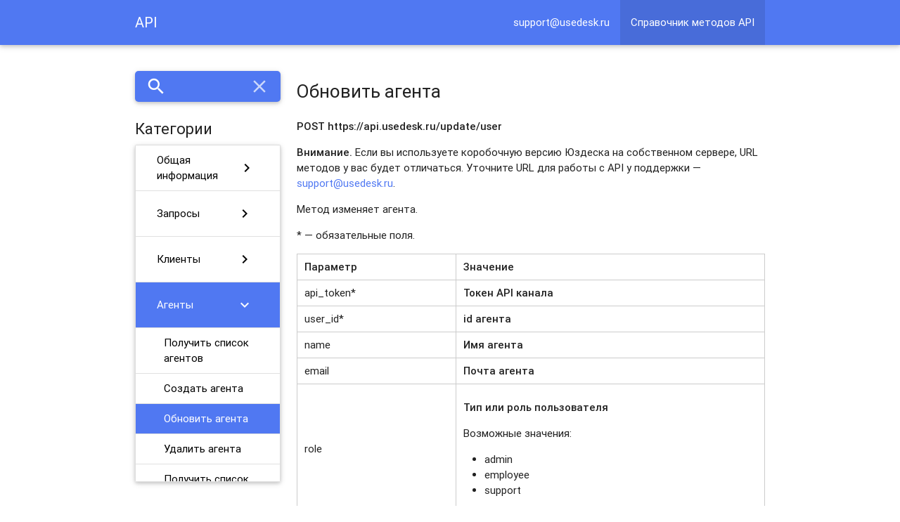

--- FILE ---
content_type: text/html; charset=UTF-8
request_url: https://api.usedocs.ru/article/49532
body_size: 36083
content:
<!DOCTYPE html>
<html lang="en">
<head>
    <meta charset="utf-8">
                    <meta http-equiv="Content-type" content="text/html; charset=UTF-8">
    <meta http-equiv="X-UA-Compatible" content="IE=edge">
    <title>Обновить агента</title>
    <link rel="icon" href="https://api.usedocs.ru/images/usedesk_logo_round.png" type="image/ico">
    <!-- Import Google Icon Font -->
    <link href="https://api.usedocs.ru/css/material_icons.css" rel="stylesheet">
    <!-- Import materialize.css -->
    <link href="https://api.usedocs.ru/css/materialize.min.css" rel="stylesheet" media="screen,projection"/>
    <!-- Import style.css -->
    <link href="https://api.usedocs.ru/css/styles.css" rel="stylesheet" media="screen,projection"/>
    <!-- Let browser know website is optimized for mobile -->
    <meta name="viewport" content="width=device-width, initial-scale=1.0"/>
    <meta name="_csrf_token" content="K7VKGiVnYZamW2urBaa87E3TSbqgjK9pXRkw1SNP"/>
    <meta name="description" content=""/>
    <meta name="robots" content="noodp"/>
    <meta name="keywords" content=""/>
    <link rel="canonical" href=""/>

            <style>
h1 {font-size:2.5em;}
h2 {font-size:2.2em;}
h3 {font-size:1.9em;}
h4 {font-size:1.6em;}
h5 {font-size:1.3em;}

.main-form button {color:#ffffff;}
.color-link, .card-action a, .title a {color:#5078f2 !important;}
.main-form input {border-color:#5078f2 !important;}
nav .input-field label i {color:#ffffff !important;}
.input-field input[type=search]:focus+label i, .input-field input[type=search]:focus ~ .mdi-navigation-close, .input-field input[type=search]:focus ~ .material-icons {color:#5078f2 !important;}
.collection .collection-item.active {background-color:#5078f2 !important;}

.side-search * {
height:44px !important;
border-radius:5px !important;
}
nav.side-search  {
height:44px !important;
line-height:44px !important;
border-radius:5px !important;
margin-top:1.14rem;
}
nav.side-search, i.material-icons  {
line-height:44px !important;
}
i.material-icons.right  {
line-height:64px !important;
}

a.article-btn {
color:#ffffff;
background-color:#5078f2 !important;
border-radius:5px;
border:0px;
margin-right:10px;
padding:5px 30px 5px 30px;
font-weight:400;
}

a[href^='#'] {color:#5078f2 !important;}
#nav-mobile li:last-child:not(.menu-element) a {color:#ffff !important;}

</style>

        <style>
            a {
                                     color: #5078f2;
                                
            }

            .collection-item {
                                     color: #000000  !important;
            
            }

            nav a {
                                     color: #ffffff  !important;
            
            }

                            nav .dropdown-content {
                background-color: #5078f2;
            }

            nav .dropdown-content li:hover, nav .dropdown-content li.active {
                background-color: rgba(0, 0, 0, 0.1);
            }

                        a[name] {
                color: inherit;
            }

                            a[href^='#'] {
                color: #000000;
            }
                    </style>
                    <link href="https://api.usedocs.ru/css/redesign.css" rel="stylesheet" media="screen,projection"/>
                    </head>
<body style="">

    <nav style="background-color: #5078f2">
        <div class="nav-wrapper">
            <div class="container" id='menu-container'>
                <a href="/" class="brand-logo">
                                            API
                                    </a>

                <ul id="nav-mobile" class="right hide-on-med-and-down">
                                            <li class="menu-element menu-mailto" data-id="mailto"><a
                                href="mailto:support@usedesk.ru">support@usedesk.ru</a></li>
                    
                                            <li class="menu-element menu-5143 active"
                            data-id="5143">
                            <a href="/collection/5143">Справочник методов API</a>
                        </li>
                    
                    <li><a class="dropdown-button" href="#!" data-activates="menu-dropdown">Еще<i
                                class="material-icons right">arrow_drop_down</i></a>
                        <ul id="menu-dropdown" class="dropdown-content" style="min-width: 200px;">
                                                            <li class="menu-mailto"><a href="mailto:support@usedesk.ru">support@usedesk.ru</a>
                                </li>
                                                                                        <li class="menu-5143 active"
                                    data-id="5143">
                                    <a href="/collection/5143">Справочник методов API</a>
                                </li>
                                                    </ul>
                    </li>
                </ul>
            </div>
        </div>
    </nav>

        <section>
        <div class="container">
            <div class="row">
                <div class="col s12 m3 l3 sticky-sidebar ">
    <nav
        class="side-search"
        style="background-color: #5078f2">
        <div class="nav-wrapper">
            <form method="GET" action="/search">
                <div class="input-field">
                    <input name="query" id="search" type="search" required>
                    <label for="search"><i class="material-icons">search</i></label>
                    <button type="reset"><i class="material-icons">close</i></button>
                </div>
            </form>
        </div>
    </nav>

            <h2 class="collection-header">Категории</h2>
        <ul class="collapsible collection with-header">
                            <li>
                    <div
                        class="collapsible-header collection-item  ">
                        <span>Общая информация</span>
                        <i class="material-icons">chevron_right</i>
                    </div>
                    <ul
                        class="collapsible-body"
                        style=" ">
                                                                                                                        <li class="collection-item  ">
                                        <a href="/article/33397">Введение</a>
                                    </li>
                                                                                                                                                                                    <li class="collection-item  ">
                                        <a href="/article/33398">Авторизация</a>
                                    </li>
                                                                                                        </ul>
                </li>
                            <li>
                    <div
                        class="collapsible-header collection-item  ">
                        <span>Запросы</span>
                        <i class="material-icons">chevron_right</i>
                    </div>
                    <ul
                        class="collapsible-body"
                        style=" ">
                                                                                                                        <li class="collection-item  ">
                                        <a href="/article/33728">Справочник статусов</a>
                                    </li>
                                                                                                                                                                                    <li class="collection-item  ">
                                        <a href="/article/33062">Список запросов</a>
                                    </li>
                                                                                                                                                                                    <li class="collection-item  ">
                                        <a href="/article/33732">Отдельный запрос</a>
                                    </li>
                                                                                                                                                                                    <li class="collection-item  ">
                                        <a href="/article/33735">Создать запрос</a>
                                    </li>
                                                                                                                                                                                    <li class="collection-item  ">
                                        <a href="/article/33737">Обновить запрос</a>
                                    </li>
                                                                                                                                                                                                                                                                                                    <li class="collection-item  ">
                                        <a href="/article/33740">Создать комментарий</a>
                                    </li>
                                                                                                                                                                                    <li class="collection-item  ">
                                        <a href="/article/33741">Получить список тегов</a>
                                    </li>
                                                                                                        </ul>
                </li>
                            <li>
                    <div
                        class="collapsible-header collection-item  ">
                        <span>Клиенты</span>
                        <i class="material-icons">chevron_right</i>
                    </div>
                    <ul
                        class="collapsible-body"
                        style=" ">
                                                                                                                        <li class="collection-item  ">
                                        <a href="/article/49507">Получить список клиентов</a>
                                    </li>
                                                                                                                                                                                    <li class="collection-item  ">
                                        <a href="/article/49508">Отдельный клиент</a>
                                    </li>
                                                                                                                                                                                    <li class="collection-item  ">
                                        <a href="/article/49510">Создать клиента</a>
                                    </li>
                                                                                                                                                                                    <li class="collection-item  ">
                                        <a href="/article/49509">Обновить клиента</a>
                                    </li>
                                                                                                        </ul>
                </li>
                            <li>
                    <div
                        class="collapsible-header collection-item active ">
                        <span>Агенты</span>
                        <i class="material-icons">chevron_right</i>
                    </div>
                    <ul
                        class="collapsible-body"
                        style="display: block; ">
                                                                                                                        <li class="collection-item  ">
                                        <a href="/article/49529">Получить список агентов</a>
                                    </li>
                                                                                                                                                                                    <li class="collection-item  ">
                                        <a href="/article/49530">Создать агента</a>
                                    </li>
                                                                                                                                                                                    <li class="collection-item active ">
                                        <a href="/article/49532">Обновить агента</a>
                                    </li>
                                                                                                                                                                                    <li class="collection-item  ">
                                        <a href="/article/49531">Удалить агента</a>
                                    </li>
                                                                                                                                                                                    <li class="collection-item  ">
                                        <a href="/article/49533">Получить список групп агентов</a>
                                    </li>
                                                                                                        </ul>
                </li>
                            <li>
                    <div
                        class="collapsible-header collection-item  ">
                        <span>Виджет</span>
                        <i class="material-icons">chevron_right</i>
                    </div>
                    <ul
                        class="collapsible-body"
                        style=" ">
                                                                                                                        <li class="collection-item  ">
                                        <a href="/article/49595">Подключение и методы виджета</a>
                                    </li>
                                                                                                                                                                                    <li class="collection-item  ">
                                        <a href="/article/49596">Коллбэк (сallback) на первое сообщение от клиента в чате</a>
                                    </li>
                                                                                                                                                                                    <li class="collection-item  ">
                                        <a href="/article/49597">Инициализация сообщения от клиента и методы виджета</a>
                                    </li>
                                                                                                                                                                                    <li class="collection-item  ">
                                        <a href="/article/49598">Изменение дополнительных полей</a>
                                    </li>
                                                                                                                                                                                    <li class="collection-item  ">
                                        <a href="/article/49599">Кнопки в виджете</a>
                                    </li>
                                                                                                                                                                                    <li class="collection-item  ">
                                        <a href="/article/49600">Формы в виджете</a>
                                    </li>
                                                                                                                                                                                    <li class="collection-item  ">
                                        <a href="/article/49601">Идентификаторы элементов виджета</a>
                                    </li>
                                                                                                        </ul>
                </li>
                            <li>
                    <div
                        class="collapsible-header collection-item  ">
                        <span>Чат</span>
                        <i class="material-icons">chevron_right</i>
                    </div>
                    <ul
                        class="collapsible-body"
                        style=" ">
                                                                                                                        <li class="collection-item  ">
                                        <a href="/article/49511">Создать чат</a>
                                    </li>
                                                                                                                                                                                    <li class="collection-item  ">
                                        <a href="/article/49512">Отправка сообщения в чат</a>
                                    </li>
                                                                                                                                                                                    <li class="collection-item  ">
                                        <a href="/article/49513">Изменить назначенного агента в чате</a>
                                    </li>
                                                                                                        </ul>
                </li>
                            <li>
                    <div
                        class="collapsible-header collection-item  ">
                        <span>Каналы</span>
                        <i class="material-icons">chevron_right</i>
                    </div>
                    <ul
                        class="collapsible-body"
                        style=" ">
                                                                                                                        <li class="collection-item  ">
                                        <a href="/article/49602">Получить список каналов</a>
                                    </li>
                                                                                                        </ul>
                </li>
                            <li>
                    <div
                        class="collapsible-header collection-item  ">
                        <span>База знаний</span>
                        <i class="material-icons">chevron_right</i>
                    </div>
                    <ul
                        class="collapsible-body"
                        style=" ">
                                                                                                                        <li class="collection-item  ">
                                        <a href="/article/49514">Список разделов и категорий</a>
                                    </li>
                                                                                                                                                                                    <li class="collection-item  ">
                                        <a href="/article/49515">Список статей</a>
                                    </li>
                                                                                                                                                                                    <li class="collection-item  ">
                                        <a href="/article/49516">Отдельная статья</a>
                                    </li>
                                                                                                                                                                                    <li class="collection-item  ">
                                        <a href="/article/49517">Добавить просмотры статье</a>
                                    </li>
                                                                                                                                                                                    <li class="collection-item  ">
                                        <a href="/article/49518">Добавить рейтинг статье</a>
                                    </li>
                                                                                                                                                                                    <li class="collection-item  ">
                                        <a href="/article/77421">Обновить статью</a>
                                    </li>
                                                                                                        </ul>
                </li>
                            <li>
                    <div
                        class="collapsible-header collection-item  ">
                        <span>Запросы от Usedesk (Webhooks)</span>
                        <i class="material-icons">chevron_right</i>
                    </div>
                    <ul
                        class="collapsible-body"
                        style=" ">
                                                                                                                        <li class="collection-item  ">
                                        <a href="/article/49519">Подключение вебхуков</a>
                                    </li>
                                                                                                                                                                                    <li class="collection-item  ">
                                        <a href="/article/49520">Особенности отправки вебхуков в разных типах каналов</a>
                                    </li>
                                                                                                                                                                                    <li class="collection-item  ">
                                        <a href="/article/49521">Виды запросов</a>
                                    </li>
                                                                                                                                                                                    <li class="collection-item  ">
                                        <a href="/article/49522">Действия с чатом</a>
                                    </li>
                                                                                                        </ul>
                </li>
                            <li>
                    <div
                        class="collapsible-header collection-item  ">
                        <span>Правила</span>
                        <i class="material-icons">chevron_right</i>
                    </div>
                    <ul
                        class="collapsible-body"
                        style=" ">
                                                                                                                        <li class="collection-item  ">
                                        <a href="/article/49523">Настройка правил</a>
                                    </li>
                                                                                                                                                                                    <li class="collection-item  ">
                                        <a href="/article/49524">Срабатывание правила</a>
                                    </li>
                                                                                                                                                                                    <li class="collection-item  ">
                                        <a href="/article/49525">GET запрос</a>
                                    </li>
                                                                                                                                                                                    <li class="collection-item  ">
                                        <a href="/article/49526">POST запрос</a>
                                    </li>
                                                                                                        </ul>
                </li>
                            <li>
                    <div
                        class="collapsible-header collection-item  ">
                        <span>Дополнительные поля</span>
                        <i class="material-icons">chevron_right</i>
                    </div>
                    <ul
                        class="collapsible-body"
                        style=" ">
                                                                                                                        <li class="collection-item  ">
                                        <a href="/article/49527">Получить список дополнительных полей</a>
                                    </li>
                                                                                                                                                                                                                        </ul>
                </li>
                            <li>
                    <div
                        class="collapsible-header collection-item  ">
                        <span>Дополнительные блоки</span>
                        <i class="material-icons">chevron_right</i>
                    </div>
                    <ul
                        class="collapsible-body"
                        style=" ">
                                                                                                                        <li class="collection-item  ">
                                        <a href="/article/49603">Дополнительные блоки</a>
                                    </li>
                                                                                                        </ul>
                </li>
                            <li>
                    <div
                        class="collapsible-header collection-item  ">
                        <span>Коды ошибок</span>
                        <i class="material-icons">chevron_right</i>
                    </div>
                    <ul
                        class="collapsible-body"
                        style=" ">
                                                                                                                        <li class="collection-item  ">
                                        <a href="/article/49506">Список ошибок</a>
                                    </li>
                                                                                                        </ul>
                </li>
                    </ul>
    </div>

                <div class="col s12 m9 l9 article-content">
                                            <h1>Обновить агента</h1>
                    
                    <p><strong>POST https://api.usedesk.ru/update/user</strong>
</p><p><strong>Внимание. </strong>Если вы используете коробочную версию Юздеска на собственном сервере, URL методов у вас будет отличаться. Уточните URL для работы с API у поддержки — <a href="mailto:support@usedesk.ru" class="external-link">support@usedesk.ru</a>.<br>
</p><p>Метод изменяет агента.
</p><p>* — обязательные поля.
</p><div>
	<table class="wrapped relative-table confluenceTable"><colgroup><col><col></colgroup>
	<tbody>
	<tr>
		<td><strong>Параметр</strong>
		</td>
		<td><strong>Значение</strong>
		</td>
	</tr>
	<tr>
		<td colspan="1">api_token*
		</td>
		<td colspan="1"><strong>Токен API канала</strong>
		</td>
	</tr>
	<tr>
		<td colspan="1">user_id*
		</td>
		<td colspan="1"><strong>id агента</strong>
		</td>
	</tr>
	<tr>
		<td>name
		</td>
		<td><strong>Имя агента</strong>
		</td>
	</tr>
	<tr>
		<td>email
		</td>
		<td><strong>Почта агента</strong>
		</td>
	</tr>
	<tr>
		<td>role
		</td>
		<td>
			<p><strong>Тип или роль пользователя</strong>
			</p>
			<p>Возможные значения:
			</p>
			<ul>
				<li>admin</li>
				<li>employee</li>
				<li>support</li>
			</ul>
		</td>
	</tr>
	<tr>
		<td>group
		</td>
		<td><strong>Группа по умолчанию</strong>
		</td>
	</tr>
	<tr>
		<td>phone
		</td>
		<td><strong>Телефон агента</strong>
		</td>
	</tr>
	<tr>
		<td colspan="1">
			<p>chat_online_status
			</p>
		</td>
		<td colspan="1">
			<p><strong>Статус агента в чате</strong>
			</p>
			<p>Возможные значения:
			</p>
			<ul>
				<li>true</li>
				<li>false</li>
			</ul>
		</td>
	</tr>
	<tr>
		<td colspan="1">
			<p>ticket_online_status
			</p>
		</td>
		<td colspan="1">
			<p><strong>Статус агента в запросах</strong>
			</p>
			<p>Возможные значения:
			</p>
			<ul>
				<li>true</li>
				<li>false</li>
			</ul>
		</td>
	</tr>
	<tr>
		<td colspan="1">avatar
		</td>
		<td colspan="1">
			<p><strong>Изображение</strong>
			</p>
			<p>Не больше 15 МБ
			</p>
			<p>Для удаления принимает значение delete
			</p>
		</td>
	</tr>
	</tbody>
	</table>
</div><div>
	<div><strong><br></strong>
	</div>
	<div><strong>Пример запроса</strong>
	</div>
	<div>
		<pre>{
    'user_id': '2154861'
    'name': 'Agent Name',
    'email': 'agentemail@gmail.com',
    'role': 'admin'
    'group': '123',
    'phone': '89156743287',
    'chat_online_status': 'true',
    'ticket_online_status': 'false'
}
        </pre>
	</div>
</div><div><div><strong><br></strong>
	</div><div><strong>Пример запроса на PHP</strong>
	</div><div>
		<pre>$data = array(
    'api_token'=&gt; 'e1cbe1c1c9d910ef2ae975215644cb53dd555de4',
    'user_id'=&gt; '2154861',
    'name' =&gt; 'Agent Name',
    'email' =&gt; 'agentemail@gmail.com',
    'role' =&gt; 'admin',
    'group' =&gt; '123',
    'phone'  =&gt; '89156743287'
);
$mch_api = curl_init();
curl_setopt($mch_api, CURLOPT_URL, 'https://api.usedesk.ru/update/user');
curl_setopt($mch_api, CURLOPT_USERAGENT, 'PHP-MCAPI/2.0');
curl_setopt($mch_api, CURLOPT_RETURNTRANSFER, true);
curl_setopt($mch_api, CURLOPT_CUSTOMREQUEST, 'POST');
curl_setopt($mch_api, CURLOPT_TIMEOUT, 10);
curl_setopt($mch_api, CURLOPT_POST, true);
curl_setopt($mch_api, CURLOPT_SSL_VERIFYPEER, false);
curl_setopt($mch_api, CURLOPT_POSTFIELDS, $data);
$result = curl_exec($mch_api);
return $result;
        </pre>
	</div></div><div><div><strong><br></strong>
	</div><div><strong>Пример ответа от сервера</strong>
	</div><div>
		<pre>{
    "status": "success",
    "user_id": 2154861
}
        </pre>
	</div></div><h3>Параметры ответа от сервера</h3><table class="simple-table"><tbody><tr><td>Параметр</td><td><strong>Описание</strong></td></tr><tr><td>user_id</td><td><strong>ID агента</strong></td></tr><tr><td>status</td><td><strong>Статус выполнения запроса</strong></td></tr></tbody></table>

                                            <div id="article_step" style="display:none">
                            <h3 class="article_chapter">Была ли статья полезна?</h3>
                            <a
                                class="article-btn article-btn_rate" id="ratingArticleYes"
                                data-rate="1">Да</a>
                            <a
                                class="article-btn article-btn_rate" id="ratingArticleNo"
                                data-rate="0">Нет</a>
                        </div>
                        <div id="article_step_yes" style="display:none">
                            <h3 class="article_chapter">Спасибо за отзыв!</h3>
                        </div>
                        <div id="article_step_no" style="display:none">
                            <h3
                                class="article_chapter"
                                style="margin-bottom: 0px">Посоветуйте, как нам улучшить статью</h3>
                            <textarea id="textarea" class="materialize-textarea" required></textarea>
                            <a class="article-btn" id="sendFeedbackArticle">Отправить</a>
                        </div>
                        <div id="article_step_feedback" style="display:none">
                            <h3 class="article_chapter">Спасибо за отзыв!</h3>
                        </div>
                        <br>
                    
                                    </div>
            </div>

            <div
                id="aricleData"
                style="display:block"
                data-id="49532"
                data-baseid="1376"
                data-title="Обновить агента"
                data-api-host="https://secure.usedesk.ru/uapi">
            </div>
        </div>
    </section>

<footer class="center-align">
            <a href="https://usedesk.ru/self" target="_blank">Юздеск — платформа для базы знаний и клиентской поддержки</a>, 2026
    </footer>

<script src="https://api.usedocs.ru/js/jquery-3.7.1.min.js"></script>
<script src="https://api.usedocs.ru/js/materialize.min.js"></script>
<script src="https://api.usedocs.ru/js/main.js"></script>
        <script async src="https://lib.usedesk.ru/secure.usedesk.ru/widget_153561_1019.js"></script>
</body>
</html>
